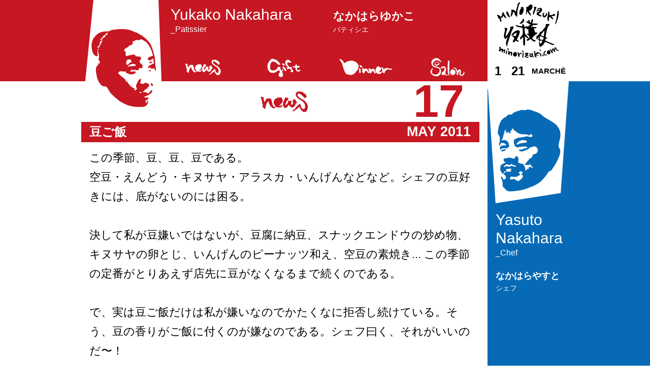

--- FILE ---
content_type: text/html; charset=utf-8
request_url: http://www.minorizuki.com/news/?pa=173
body_size: 12684
content:
<!DOCTYPE HTML>
<html lang="ja">
<head>
<meta http-equiv="Content-Type" content="text/html; charset=UTF-8" />
<title>収穫月 - news : 豆ご飯</title>
<meta name="keywords" content="収穫月,みのりづき,minorizuki,Ristorante,リストランテ,レストラン,倉敷,ディナー,ランチ,パン教室,料理教室,お菓子教室,子どもパン教室,シェフ&amp;マダム,ワイン" />
<meta name="description" content="ワインと食事を愉しむ空間 倉敷のレストラン収穫月（みのりづき）" />
<meta name="author" content="収穫月" />
<meta name="viewport" content="width=992" />
<meta name="format-detection" content="telephone=no" />
<link rel="author" href="http://www.minorizuki.com/" />
<link rel="icon" type="image/png" href="../images/favicon.png" />
<link rel="shortcut icon" type="image/vnd.microsoft.icon" href="../images/favicon.ico" />
<link rel="apple-touch-icon-precomposed" href="../images/apple-touch-icon_144.png" />
<link rel="alternate" type="application/rss+xml" title="RSS 1.0" href="http://www.minorizuki.com/rss/rss10.rdf" />
<link rel="alternate" type="application/rss+xml" title="RSS 2.0" href="http://www.minorizuki.com/rss/rss20.xml" />
<link rel="stylesheet" href="../css/css20151115/html5/news/import.css" />
<!--[if (IE)]>
<link rel="stylesheet" href="../css/css20151115/html5/common/ie.css" />
<link rel="stylesheet" href="../css/css20151115/html5/general/ie.css" />
<![endif]-->
<script src="../js/js20150309/jquery/jquery-1.4.2.min.js"></script>
<script src="../js/js20150309/html5/general/general.js"></script>
<script src="../js/js20150309/html5/general/patissier/patissier.js"></script>
<script src="../js/js20150309/html5/news/news.js"></script>
<link rel="stylesheet" href="../js/js20150309/jquery/prettyPhoto_uncompressed_2/css/prettyPhoto.css" />
<script src="../js/js20150309/jquery/prettyPhoto_uncompressed_2/js/jquery.prettyPhoto.js"></script>
<script type="text/javascript">

  var _gaq = _gaq || [];
  _gaq.push(['_setAccount', 'UA-5534761-8']);
  _gaq.push(['_trackPageview']);

  (function() {
    var ga = document.createElement('script'); ga.type = 'text/javascript'; ga.async = true;
    ga.src = ('https:' == document.location.protocol ? 'https://ssl' : 'http://www') + '.google-analytics.com/ga.js';
    var s = document.getElementsByTagName('script')[0]; s.parentNode.insertBefore(ga, s);
  })();

</script>
</head>
<body>
	<div id="wrapper">
		<div id="container">
			<header id="header" class="clearfix">
				<div class="logo">
					<h1><a href="../"><img id="logo" src="../images/common/logo_mini_2015.gif" width="160" height="120" alt="収穫月" /></a></h1>
					<dl class="clearfix">
						<dt class="f15"><a href="../gift/#mrc">March&eacute;</a></dt>
						<dd>1</dd>
						<dd>21</dd>
					</dl>
				</div>
				<dl>
					<dt>Yukako Nakahara</dt>
					<dd>_Patissier</dd>
					<dd>なかはらゆかこ</dd>
					<dd>パティシエ</dd>
					<dd><img src="../images/patissier/img_patissier.gif" width="160" height="240" alt="Yukako Nakahara _Patissier" /></dd>
				</dl>
				<nav id="nav">
					<ul>
						<li><a href="../news/"><img src="../images/patissier/navi_news.gif" width="160" height="40" alt="news" /></a></li>
						<li><a href="../gift/"><img src="../images/patissier/navi_gift.gif" width="160" height="40" alt="gift" /></a></li>
						<li><a href="../dinner/"><img src="../images/patissier/navi_dinner.gif" width="160" height="40" alt="Dinner" /></a></li>
						<li><a href="../salon/"><img src="../images/patissier/navi_salon.gif" width="160" height="40" alt="Salon" /></a></li>
					</ul>
				</nav>
				<!-- /nav#nav -->
			</header>
			<!-- /header#header -->
			<div id="contents" class="clearfix">
				<div id="main">
					<h2><a href="./"><img src="../images/patissier/navi_news_r.gif" width="160" height="80" alt="news" /></a></h2>
					<article class="artTop">
						<header class="clearfix">
							<h1>豆ご飯</h1>
							<dl>
								<dt>May 2011</dt>
								<dd><time datetime="2011-05-17">17</time></dd>
							</dl>
						</header>
						<div class="txt">
							<p>この季節、豆、豆、豆である。<br />空豆・えんどう・キヌサヤ・アラスカ・いんげんなどなど。シェフの豆好きには、底がないのには困る。</p><p>決して私が豆嫌いではないが、豆腐に納豆、スナックエンドウの炒め物、キヌサヤの卵とじ、いんげんのピーナッツ和え、空豆の素焼き... この季節の定番がとりあえず店先に豆がなくなるまで続くのである。</p><p>で、実は豆ご飯だけは私が嫌いなのでかたくなに拒否し続けている。そう、豆の香りがご飯に付くのが嫌なのである。シェフ曰く、それがいいのだ〜！</p><p>本日、シェフの誕生日！</p><p>まぁ、最近頑張ってるし先週もかなりのハードスケジュールをこなしたので、とりあえず豆ご飯を炊いた！</p><p>お〜〜〜〜〜〜！</p><p>男は単純である。<br />かなりの満足度で３杯のおかわりをして、残りを確認しておにぎりに！と注文が。やはり昔のひとはよく言ったものである。</p><p>「男は、胃袋でつかめ！」</p><p>マダム的にはポイントを押さえるのが極意だと。そう、毎日でなくてもいいのである。ここぞと言う時にツボがあたれば♪</p>
						</div>
					</article>
					<nav id="navC">
						<ul class="clearfix navSP">
							<li class="act"><a href="./?se=135">Spring</a></li>
							<li><a href="./?se=181">Summer</a></li>
							<li><a href="./?se=233">Autumn</a></li>
							<li><a href="./?se=281">Winter</a></li>
						</ul>
					</nav>
					<!-- /nav#navC -->
					<section id="archives">
						<h1><a href="../"><img src="../images/patissier/logo_mini_2015.gif" width="160" height="120" alt="収穫月" /></a></h1>
						<h2>2011 - 2012</h2>
						<div class="clearfix">
							<nav id="navM">
								<ul>
									<li>
										<ul class="clearfix">
											<li><a href="./?se=1950">S</a></li>
											<li><a href="./?se=2014">S</a></li>
											<li><a href="./?se=2083">A</a></li>
											<li><a href="./?se=2159">W</a></li>
										</ul>
										<p>2025 - 2026</p>
									</li>
									<li>
										<ul class="clearfix">
											<li><a href="./?se=1694">S</a></li>
											<li><a href="./?se=1759">S</a></li>
											<li><a href="./?se=1835">A</a></li>
											<li><a href="./?se=1893">W</a></li>
										</ul>
										<p>2024 - 2025</p>
									</li>
									<li>
										<ul class="clearfix">
											<li><a href="./?se=1549">S</a></li>
											<li><a href="./?se=1588">S</a></li>
											<li><a href="./?se=1622">A</a></li>
											<li><a href="./?se=1656">W</a></li>
										</ul>
										<p>2023 - 2024</p>
									</li>
									<li>
										<ul class="clearfix">
											<li><a href="./?se=1418">S</a></li>
											<li><a href="./?se=1454">S</a></li>
											<li><a href="./?se=1489">A</a></li>
											<li><a href="./?se=1518">W</a></li>
										</ul>
										<p>2022 - 2023</p>
									</li>
									<li>
										<ul class="clearfix">
											<li><a href="./?se=1293">S</a></li>
											<li><a href="./?se=1322">S</a></li>
											<li><a href="./?se=1355">A</a></li>
											<li><a href="./?se=1383">W</a></li>
										</ul>
										<p>2021 - 2022</p>
									</li>
									<li>
										<ul class="clearfix">
											<li><a href="./?se=1173">S</a></li>
											<li><a href="./?se=1213">S</a></li>
											<li><a href="./?se=1236">A</a></li>
											<li><a href="./?se=1258">W</a></li>
										</ul>
										<p>2020 - 2021</p>
									</li>
									<li>
										<ul class="clearfix">
											<li><a href="./?se=1041">S</a></li>
											<li><a href="./?se=1066">S</a></li>
											<li><a href="./?se=1103">A</a></li>
											<li><a href="./?se=1136">W</a></li>
										</ul>
										<p>2019 - 2020</p>
									</li>
									<li>
										<ul class="clearfix">
											<li><a href="./?se=952">S</a></li>
											<li><a href="./?se=968">S</a></li>
											<li><a href="./?se=997">A</a></li>
											<li><a href="./?se=1027">W</a></li>
										</ul>
										<p>2018 - 2019</p>
									</li>
									<li>
										<ul class="clearfix">
											<li><a href="./?se=891">S</a></li>
											<li><a href="./?se=893">S</a></li>
											<li><a href="./?se=899">A</a></li>
											<li><a href="./?se=931">W</a></li>
										</ul>
										<p>2017 - 2018</p>
									</li>
									<li>
										<ul class="clearfix">
											<li><a href="./?se=792">S</a></li>
											<li><a href="./?se=830">S</a></li>
											<li><a href="./?se=853">A</a></li>
											<li>W</li>
										</ul>
										<p>2016 - 2017</p>
									</li>
									<li>
										<ul class="clearfix">
											<li><a href="./?se=720">S</a></li>
											<li><a href="./?se=731">S</a></li>
											<li><a href="./?se=748">A</a></li>
											<li><a href="./?se=764">W</a></li>
										</ul>
										<p>2015 - 2016</p>
									</li>
									<li>
										<ul class="clearfix">
											<li><a href="./?se=639">S</a></li>
											<li><a href="./?se=664">S</a></li>
											<li><a href="./?se=692">A</a></li>
											<li><a href="./?se=713">W</a></li>
										</ul>
										<p>2014 - 2015</p>
									</li>
									<li>
										<ul class="clearfix">
											<li><a href="./?se=494">S</a></li>
											<li><a href="./?se=538">S</a></li>
											<li><a href="./?se=572">A</a></li>
											<li><a href="./?se=614">W</a></li>
										</ul>
										<p>2013 - 2014</p>
									</li>
									<li>
										<ul class="clearfix">
											<li><a href="./?se=323">S</a></li>
											<li><a href="./?se=362">S</a></li>
											<li><a href="./?se=406">A</a></li>
											<li><a href="./?se=456">W</a></li>
										</ul>
										<p>2012 - 2013</p>
									</li>
									<li>
										<ul class="clearfix">
											<li><a href="./?se=135">S</a></li>
											<li><a href="./?se=181">S</a></li>
											<li><a href="./?se=233">A</a></li>
											<li><a href="./?se=281">W</a></li>
										</ul>
										<p>2011 - 2012</p>
									</li>
									<li>
										<ul class="clearfix">
											<li><a href="./?se=1">S</a></li>
											<li><a href="./?se=30">S</a></li>
											<li><a href="./?se=79">A</a></li>
											<li><a href="./?se=113">W</a></li>
										</ul>
										<p>2010 - 2011</p>
									</li>
								</ul>
							</nav>
							<!-- /nav#navM -->
						</div>
					</section>
					<!-- /section#archives -->
				</div>
				<!-- /div#main -->
				<div id="sub">
					<dl>
						<dt>Yasuto Nakahara</dt>
						<dd>_Chef</dd>
						<dd>なかはらやすと</dd>
						<dd>シェフ</dd>
						<dd><img src="../images/patissier/img_chef.gif" width="160" height="240" alt="Yasuto Nakahara _Chef" /></dd>
					</dl>
				</div>
				<!-- /div#sub -->
			</div>
			<!-- /div#contents -->
			<footer id="footer">
				<nav id="navS">
					<ul>
						<li><a href="../news/"><img src="../images/patissier/navi_news_mini.gif" width="160" height="40" alt="news" /></a></li><li><a href="../gift/"><img src="../images/patissier/navi_gift_mini.gif" width="160" height="40" alt="gift" /></a></li><li><a href="../dinner/"><img src="../images/patissier/navi_dinner_mini.gif" width="160" height="40" alt="Dinner" /></a></li><li><a href="../salon/"><img src="../images/patissier/navi_salon_mini.gif" width="160" height="40" alt="Salon" /></a></li>
					</ul>		
				</nav>
				<!-- /nav#navS -->
				<p><small>Copyright&nbsp;&copy;&nbsp;2026&nbsp;<a href="../" title="収穫月">Minorizuki</a>&nbsp;All&nbsp;rights&nbsp;reserved.</small></p>
			</footer>
			<!-- /footer#footer -->
		</div>
		<!-- /div#container -->
	</div>
	<!-- /div#wrapper -->
</body>
</html>


--- FILE ---
content_type: text/css
request_url: http://www.minorizuki.com/css/css20151115/html5/news/import.css
body_size: 935
content:
@charset "UTF-8";

/* ********************************************************
 *
 * CSS Information (ヘッダー情報)
 * Site URL:     http://www.minorizuki.com/
 * File Name:    import.css(http://www.minorizuki.com/css/cssYYYYMMDD/html5/news/import.css)
 * Guideline:    Ver.1.0
 * Summary:      CSS file import
 * Created:      2012-06-27
 * Last update:  2012-06-27
 *
 * ********************************************************
 */

/* ----------------------------------------------
デフォルトリセット */
@import url("../../common/reset_html5.css");
@import url("../../common/reset.css");

/* ----------------------------------------------
ベース設定 */
@import url("../../common/base.css");

/* ----------------------------------------------
ページ設定 */
@import url("../common/common.css");
@import url("../general/general.css");
@import url("../general/patissier/patissier.css");
@import url("news.css");

--- FILE ---
content_type: text/css
request_url: http://www.minorizuki.com/css/css20151115/common/reset.css
body_size: 1891
content:
@charset "utf-8";

/* ********************************************************
 *
 * CSS Information (ヘッダー情報)
 * Site URL:     http://www.minorizuki.com/
 * File Name:    reset.css(http://www.minorizuki.com/css/cssYYYYMMDD/common/reset.css)
 * Guideline:    Ver.1.0
 * Summary:      reset styles
 * Created:      2010-09-06
 * Last update:  2012-02-01
 *
 * ********************************************************
 */

/* -----------------------------------------------
Reset 1 */
html {
	color: #000;
	background-color: #ffffff;
}
body,div,dl,dt,dd,ul,ol,li,h1,h2,h3,h4,h5,h6,pre,code,form,fieldset,legend,input,textarea,p,blockquote,th,td {
	margin: 0;
	padding: 0;
}
table {
	border-collapse: collapse;
	border-spacing: 0;
}
fieldset,img {
	border: 0;
}
address,caption,cite,code,dfn,em,strong,th,var {
	font-style: normal;
	font-weight: normal;
}
li {
	list-style: none;
}
caption,th {
	text-align: left;
}
h1,h2,h3,h4,h5,h6 {
	font-size: 100%;
	font-weight: normal;
}
q:before,q:after {
	content: '';
}
abbr,acronym {
	border: 0;
	font-variant: normal;
}
sup {
	/* vertical-align: text-top; */
}
sub {
	vertical-align: text-bottom;
}
input,textarea,select {
	font-family: inherit;
	font-size: inherit;
	font-weight: inherit;
}
/* font-family(Mac IE) */
/*\*//*/
input,textarea,select {
	font-family: Osaka;
}
/**/
legend {
	color: #000;
}
/* -----------------------------------------------
Reset 2 */
img {
	vertical-align: bottom;
}
hr {
	display: none;
}
br.clear {
	clear: both;
	font-size: 1px;
}
html {
	overflow-y: scroll;
}
legend {
	display: none;
}
abbr {
	border-bottom : none;
}
/* -----------------------------------------------
Reset 3 */
form {
	margin: 0;
	padding: 0;
}
fieldset {
	margin: 0;
	padding: 0;
	border: solid 0px #ffffff;
}
legend {
	display: none;
}
/* -----------------------------------------------
Reset 4 */
abbr {
	border-bottom : none;
}


--- FILE ---
content_type: text/css
request_url: http://www.minorizuki.com/css/css20151115/common/base.css
body_size: 977
content:
@charset "utf-8";

/* ********************************************************
 *
 * CSS Information (ヘッダー情報)
 * Site URL:     http://www.minorizuki.com/
 * File Name:    base.css(http://www.minorizuki.com/css/cssYYYYMMDD/common/base.css)
 * Guideline:    Ver.1.0
 * Summary:      base styles
 * Created:      2010-03-19
 * Last update:  2010-09-06
 *
 * ********************************************************
 */

/* -----------------------------------------------
基本フォント */
* {
	font-family: 'Helvetica Neue', 'Helvetica', 'ヒラギノ角ゴ Pro W3', 'ＭＳ Ｐゴシック', sans-serif;
}
/* -----------------------------------------------
ライン */
hr {
	display: none;
}
/* -----------------------------------------------
clearfix(ie5mac.css) */
.clearfix:after {
	content: ".";
	clear: both;
	height: 0;
	display: block;
	visibility: hidden;
}
/* -----------------------------------------------
中央配置 */
body {
	text-align: center;
}

--- FILE ---
content_type: text/css
request_url: http://www.minorizuki.com/css/css20151115/html5/common/common.css
body_size: 1075
content:
@charset "UTF-8";

/* ********************************************************
 *
 * CSS Information (ヘッダー情報)
 * Site URL:     http://www.minorizuki.com/
 * File Name:    common.css(http://www.minorizuki.com/css/cssYYYYMMDD/html5/common/common.css)
 * Guideline:    Ver.1.0
 * Summary:      common styles
 * Created:      2012-04-20
 * Last update:  2012-06-15
 *
 * ********************************************************
 */

/* ----------------------------------------------
ナビS */
nav#navS {
	
}
		nav#navS > ul > li {
			display: inline;
		}
/* ----------------------------------------------
フッター */
footer#footer {
	padding-bottom: 8px;
}
	footer#footer > p {
		padding-top: 8px;
		font-size: 12px;
		line-height: 1.5em;
		text-align: center;
	}
		footer#footer > p > small {
			
		}
			footer#footer > p > small > a {
				color: #000000;
				text-decoration: none;
				text-transform: uppercase;
			}
				footer#footer > p > small > a:hover,
				footer#footer > p > small > a:active {
					color: #cccccc;
					text-transform: uppercase;
				}

--- FILE ---
content_type: text/css
request_url: http://www.minorizuki.com/css/css20151115/html5/general/general.css
body_size: 18614
content:
@charset "UTF-8";

/* ********************************************************
 *
 * CSS Information (ヘッダー情報)
 * Site URL:     http://www.minorizuki.com/
 * File Name:    general.css(http://www.minorizuki.com/css/cssYYYYMMDD/html5/general/general.css)
 * Guideline:    Ver.1.0
 * Summary:      General styles
 * Created:      2012-06-27
 * Last update:  2014-04-10
 *
 * ********************************************************
 */

/* ----------------------------------------------
アウトライン設定 */
html {
	height: 100%;
	min-width: 992px;
}
body {
	height: 100%;
	min-width: 992px;
}
div#wrapper {
	min-height: 100%;
	height: auto;
}
div#container {
	position: relative;
	width: 992px;
	margin: 0 auto;
	text-align: left;
}
/* ----------------------------------------------
ヘッダー */
header#header {
	position: relative;
	width: 992px;
}
	/* ヘッダー：ロゴ */
	header#header > div.logo {
		width: 176px;
		background-color: #ffffff;
	}
		header#header > div.logo > dl {
			width: 160px;
			text-transform: uppercase;
		}
			header#header > div.logo > dl > dt {
				float: right;
				width: 80px;
				min-height: 36px;
				padding: 2px 0;
				font-size: 24px;
				font-weight: bold;
				line-height: 1.5em;
				text-align: center;
				font-family: 'Helvetica Neue', 'Helvetica', 'ヒラギノ角ゴ Pro W3', 'ＭＳ Ｐゴシック', sans-serif;
			}
			header#header > div.logo > dl > dt.f15 {
				width: 80px;
				min-height: 30px;
				padding: 5px 0;
				font-size: 15px;
				line-height: 2.0em;
				font-family: 'Helvetica Neue', 'Helvetica', 'ヒラギノ角ゴ Pro W3', 'ＭＳ Ｐゴシック', sans-serif;
			}
			header#header > div.logo > dl > dt.f16 {
				width: 80px;
				min-height: 32px;
				padding: 4px 0 0;
				font-size: 16px;
				line-height: 2.0em;
				font-family: 'Helvetica Neue', 'Helvetica', 'ヒラギノ角ゴ Pro W3', 'ＭＳ Ｐゴシック', sans-serif;
			}
			header#header > div.logo > dl > dt.f16B {
				width: 80px;
				min-height: 32px;
				padding: 4px 0 0;
				font-size: 16px;
				line-height: 2.0em;
				font-family: 'Lucida Grande','Hiragino Kaku Gothic Pro','ヒラギノ角ゴ Pro W3','ＭＳ Ｐゴシック',sans-serif;
			}
			header#header > div.logo > dl > dt.f18 {
				width: 80px;
				padding: 2px 0;
				font-size: 18px;
				line-height: 2.0em;
				font-family: 'Helvetica Neue', 'Helvetica', 'ヒラギノ角ゴ Pro W3', 'ＭＳ Ｐゴシック', sans-serif;
			}
			header#header > div.logo > dl > dt.f20 {
				width: 80px;
				min-height: 30px;
				padding: 5px 0;
				font-size: 20px;
				line-height: 1.5em;
				font-family: 'Helvetica Neue', 'Helvetica', 'ヒラギノ角ゴ Pro W3', 'ＭＳ Ｐゴシック', sans-serif;
			}
				header#header > div.logo > dl > dt > span {
					color: #999999;
					font-family: 'Helvetica Neue', 'Helvetica', 'ヒラギノ角ゴ Pro W3', 'ＭＳ Ｐゴシック', sans-serif;
				}
				header#header > div.logo > dl > dt > a {
					color: #000000;
					text-decoration: none;
					font-family: 'Helvetica Neue', 'Helvetica', 'ヒラギノ角ゴ Pro W3','ＭＳ Ｐゴシック', sans-serif;
				}
					header#header > div.logo > dl > dt > a:hover,
					header#header > div.logo > dl > dt > a:active {
						color: #cccccc;
						text-decoration: none;
						font-family: 'Helvetica Neue', 'Helvetica', 'ヒラギノ角ゴ Pro W3','ＭＳ Ｐゴシック', sans-serif;
					}
				header#header > div.logo > dl > dt.f16B > a {
					color: #000000;
					text-decoration: none;
					font-family: 'Lucida Grande','Hiragino Kaku Gothic Pro','ヒラギノ角ゴ Pro W3','ＭＳ Ｐゴシック',sans-serif;
				}
					header#header > div.logo > dl > dt.f16B > a:hover,
					header#header > div.logo > dl > dt.f16B > a:active {
						color: #cccccc;
						text-decoration: none;
						font-family: 'Lucida Grande','Hiragino Kaku Gothic Pro','ヒラギノ角ゴ Pro W3','ＭＳ Ｐゴシック',sans-serif;
					}
			header#header > div.logo > dl > dd {
				float: left;
				width: 40px;
				min-height: 36px;
				padding: 2px 0;
				font-size: 24px;
				font-weight: bold;
				line-height: 1.5em;
				text-align: center;
				font-family: 'Helvetica Neue', 'Helvetica', 'ヒラギノ角ゴ Pro W3', 'ＭＳ Ｐゴシック', sans-serif;
			}
	/* ヘッダー：プロフィール */
	header#header > dl {
		position: relative;
		width: 816px;
		color: #ffffff;
	}
		header#header > dl > dt {
			width: 288px;
			min-height: 36px;
			padding: 11px 16px 0;
			font-size: 30px;
			line-height: 1.2em;
			font-family: 'Helvetica Neue', 'Helvetica', 'ヒラギノ角ゴ Pro W3', 'ＭＳ Ｐゴシック', sans-serif;
		}
		header#header > dl > dd:nth-of-type(1) {
			width: 288px;
			min-height: 20px;
			padding: 1px 16px 44px;
			font-size: 16px;
			line-height: 1.25em;
			font-family: 'Helvetica Neue', 'Helvetica', 'ヒラギノ角ゴ Pro W3', 'ＭＳ Ｐゴシック', sans-serif;
		}
		header#header > dl > dd:nth-of-type(2) {
			position: absolute;
			top: 0;
			width: 288px;
			min-height: 33px;
			padding: 15px 16px 0;
			font-size: 22px;
			font-weight: bold;
			line-height: 1.5em;
			font-family: 'HiraKakuProN-W6', 'Helvetica', 'ヒラギノ角ゴ Pro W3', 'ＭＳ Ｐゴシック', sans-serif;
		}
		header#header > dl > dd:nth-of-type(3) {
			position: absolute;
			bottom: 0;
			width: 288px;
			min-height: 21px;
			padding: 0 16px 43px;
			font-size: 14px;
			line-height: 1.5em;
			font-family: 'HiraKakuProN-W3', 'Helvetica', 'ヒラギノ角ゴ Pro W3', 'ＭＳ Ｐゴシック', sans-serif;
		}
		header#header > dl > dd:nth-of-type(4) {
			position: absolute;
			top: 0;
			width: 160px;
		}
/* ----------------------------------------------
ナビ */
nav#nav {
	width: 640px;
}
	nav#nav > ul {
		position: relative;
	}
		nav#nav > ul > li {
			width: 160px;
			display: inline;
		}
		nav#nav > ul > li:nth-of-type(2) {
			position: absolute;
			top: 0;
			left: 160px;
		}
		nav#nav > ul > li:nth-of-type(3) {
			position: absolute;
			top: 0;
			left: 320px;
		}
		nav#nav > ul > li:nth-of-type(4) {
			position: absolute;
			top: 0;
			left: 480px;
		}
/* ----------------------------------------------
コンテンツ */
div#contents {
	width: 992px;
}
/* ----------------------------------------------
メイン部 */
div#main {
	width: 816px;
	background-color: #ffffff;
}
	div#main > h2 {
		width: 800px;
		text-align: center;
	}
/* ----------------------------------------------
吹き出し */
div.notes {
	position: absolute;
	top: 160px;
	width: 160px;
	text-align: center;
}
	div.notes > p {
		display: block;
		min-height: 36px;
		padding: 22px 0;
		font-size: 24px;
		font-weight: bold;
		line-height: 1.5em;
		text-transform: uppercase;
		font-family: 'Helvetica Neue', 'Helvetica', 'ヒラギノ角ゴ Pro W3', 'ＭＳ Ｐゴシック', sans-serif;
	}
/* ----------------------------------------------
トップ記事 */
article.artTop {
	width: 784px;
	margin: 0 16px;
	padding-bottom: 16px;
}
	article.artTop > header {
		position: relative;
		width: 784px;
	}
		article.artTop > header > h1 {
			min-height: 36px;
			color: #ffffff;
			font-size: 24px;
			font-weight: bold;
			line-height: 1.5em;
		}
				article.artTop > header > h1 > a {
					color: #ffffff;
					text-decoration: none;
				}
					article.artTop > header > h1 > a:hover,
					article.artTop > header > h1 > a:active {
						color: #cccccc;
						text-decoration: none;
					}
		article.artTop > header dl {
			float: right;
			width: 160px;
		}
			article.artTop > header dl > dt {
				width: 160px;
				min-height: 40px;
				color: #ffffff;
				font-size: 27px;
				font-weight: bold;
				line-height: 1.48em;
				text-align: center;
				text-transform: uppercase;
				font-family: 'Helvetica Neue', 'Helvetica', 'ヒラギノ角ゴ Pro W3','ＭＳ Ｐゴシック', sans-serif;
			}
				article.artTop > header > a > dl > dt {
					color: #ffffff;
					font-family: 'Helvetica Neue', 'Helvetica', 'ヒラギノ角ゴ Pro W3','ＭＳ Ｐゴシック', sans-serif;
				}
			article.artTop > header dl > dd {
				position: absolute;
				top: -80px;
				right: 0;
				width: 160px;
				min-height: 80px;
				font-size: 90px;
				font-weight: bold;
				line-height: 0.88em;
				text-align: center;
				font-family: 'Helvetica Neue', 'Helvetica', 'ヒラギノ角ゴ Pro W3','ＭＳ Ｐゴシック', sans-serif;
			}
				article.artTop > header dl > dd > time {
					font-family: 'Helvetica Neue', 'Helvetica', 'ヒラギノ角ゴ Pro W3','ＭＳ Ｐゴシック', sans-serif;
				}
					article.artTop > header > a > dl > dd {
						font-family: 'Helvetica Neue', 'Helvetica', 'ヒラギノ角ゴ Pro W3','ＭＳ Ｐゴシック', sans-serif;
					}
	article.artTop > div.txt {
		width: 784px;
	}
		article.artTop > div.txt > p {
			padding: 38px 16px 0;
			font-size: 22px;
			line-height: 1.75em;
		}
		article.artTop > div.txt > p:nth-of-type(1) {
			padding-top: 12px;
		}
		article.artTop > div.txt > p.top3 {
			padding-top: 77px;
		}
		article.artTop > div.txt > p.top4 {
			padding-top: 115px;
		}
		article.artTop > div.txt > p.top5 {
			padding-top: 154px;
		}
		article.artTop > div.txt > p.top6 {
			padding-top: 192px;
		}
		article.artTop > div.txt > p.top7 {
			padding-top: 231px;
		}
		article.artTop > div.txt > p.top8 {
			padding-top: 269px;
		}
		article.artTop > div.txt > p.top9 {
			padding-top: 308px;
		}
		article.artTop > div.txt > p.top10 {
			padding-top: 346px;
		}
		article.artTop div.txt dl {
			margin: 20px 16px 0;
		}
			article.artTop div.txt dl > dt {
				font-size: 16px;
				font-weight: bold;
				line-height: 1.5em;
			}
			article.artTop div.txt dl > dd {
				color: #999999;
				font-size: 14px;
				line-height: 1.5em;
			}
				article.artTop div.txt > a > dl > dd {
					color: #999999;
				}
	article.artTop > div.clearfix {
		width: 784px;
	}
		article.artTop > div.clearfix > div.txt {
			float: left;
			width: 448px;
		}
			article.artTop > div.clearfix > div.txt > p {
				padding: 28px 16px 0;
				font-size: 16px;
				line-height: 1.75em;
			}
			article.artTop > div.clearfix > div.txt > p:nth-of-type(1) {
				padding-top: 10px;
			}
			article.artTop > div.clearfix > div.txt > p.top3 {
				padding-top: 56px;
			}
			article.artTop > div.clearfix > div.txt > p.top4 {
				padding-top: 84px;
			}
			article.artTop > div.clearfix > div.txt > p.top5 {
				padding-top: 112px;
			}
			article.artTop > div.clearfix > div.txt > p.top6 {
				padding-top: 140px;
			}
			article.artTop > div.clearfix > div.txt > p.top7 {
				padding-top: 168px;
			}
			article.artTop > div.clearfix > div.txt > p.top8 {
				padding-top: 196px;
			}
			article.artTop > div.clearfix > div.txt > p.top9 {
				padding-top: 224px;
			}
			article.artTop > div.clearfix > div.txt > p.top10 {
				padding-top: 252px;
			}
		article.artTop > div.clearfix > div.photo {
			float: right;
			width: 320px;
		}
			article.artTop > div.clearfix > div.photo > h2 {
				padding-top: 10px;
				color: #666666;
				font-size: 16px;
				font-weight: bold;
				line-height: 1.75em;
			}
			article.artTop > div.clearfix > div.photo > p {
				padding-top: 11px;
				color: #666666;
				font-size: 14px;
				line-height: 1.75em;
			}
			article.artTop > div.clearfix > div.photo > p:nth-of-type(1) {
				padding-top: 11px;
			}
			article.artTop > div.clearfix > div.photo > p.top3 {
				padding-top: 20px;
			}
			article.artTop > div.clearfix > div.photo > p.top4 {
				padding-top: 30px;
			}
			article.artTop > div.clearfix > div.photo > p.top5 {
				padding-top: 40px;
			}
			article.artTop > div.clearfix > div.photo > p.top6 {
				padding-top: 50px;
			}
			article.artTop > div.clearfix > div.photo > p.top7 {
				padding-top: 60px;
			}
			article.artTop > div.clearfix > div.photo > p.top8 {
				padding-top: 70px;
			}
			article.artTop > div.clearfix > div.photo > p.top9 {
				padding-top: 80px;
			}
			article.artTop > div.clearfix > div.photo > p.top10 {
				padding-top: 90px;
			}
			article.artTop > div.clearfix > div.photo > p.photo {
				padding-top: 16px;
				line-height: 1.0em;
				text-align: center;
			}
				article.artTop > div.clearfix > div.photo > p.photo img {
					text-align: center;
				}
/* ----------------------------------------------
下側記事枠 */
div.artBtm {
	width: 800px;
	margin-left: 16px;
	padding-bottom: 16px;
}
	div.artBtm > div.left {
		float: left;
		width: 400px;
	}
	div.artBtm > div.right {
		float: right;
		width: 400px;
	}
/* ----------------------------------------------
下側記事 */
article.article {
	width: 400px;
	padding-bottom: 4px;
}
	article.article > header {
		position: relative;
		width: 400px;
	}
		article.article > header > h1 {
			width: 368px;
			min-height: 30px;
			padding: 103px 16px 5px;
			font-size: 20px;
			font-weight: bold;
			line-height: 1.5em;
		}
			article.article > header > h1 > a {
				text-decoration: none;
			}
				article.article > header > h1 > a:hover,
				article.article > header > h1 > a:active {
					color: #cccccc;
					text-decoration: none;
				}
		article.article > header dl {
			position: absolute;
			top: 0;
			left: 0;
			width: 368px;
			margin: 16px 16px 0;
		}
			article.article > header dl > dt {
				width: 368px;
				min-height: 40px;
				padding-top: 40px;
				font-size: 27px;
				font-weight: bold;
				line-height: 1.48em;
				text-align: right;
				font-family: 'Helvetica Neue', 'Helvetica', 'ヒラギノ角ゴ Pro W3','ＭＳ Ｐゴシック', sans-serif;
			}
				article.article > header > a > dl > dt {
					font-family: 'Helvetica Neue', 'Helvetica', 'ヒラギノ角ゴ Pro W3','ＭＳ Ｐゴシック', sans-serif;
				}
			article.article > header dl > dd {
				position: absolute;
				top: 0;
				left: 0;
				width: 160px;
				min-height: 80px;
				font-size: 90px;
				font-weight: bold;
				line-height: 0.88em;
				font-family: 'Helvetica Neue', 'Helvetica', 'ヒラギノ角ゴ Pro W3','ＭＳ Ｐゴシック', sans-serif;
			}
				article.article > header dl > dd > time {
					font-family: 'Helvetica Neue', 'Helvetica', 'ヒラギノ角ゴ Pro W3','ＭＳ Ｐゴシック', sans-serif;
				}
					article.article > header > a > dl > dd > time {
						font-family: 'Helvetica Neue', 'Helvetica', 'ヒラギノ角ゴ Pro W3','ＭＳ Ｐゴシック', sans-serif;
					}
	article.article > div.txt {

	}
		article.article > div.txt p {
			padding: 28px 16px 0;
			font-size: 16px;
			line-height: 1.75em;
		}
		article.article > div.txt p:nth-of-type(1) {
			padding-top: 0;
		}
		article.article > div.txt p.top3 {
			padding-top: 56px;
		}
		article.article > div.txt p.top4 {
			padding-top: 84px;
		}
		article.article > div.txt p.top5 {
			padding-top: 112px;
		}
		article.article > div.txt p.top6 {
			padding-top: 140px;
		}
		article.article > div.txt p.top7 {
			padding-top: 168px;
		}
		article.article > div.txt p.top8 {
			padding-top: 196px;
		}
		article.article > div.txt p.top9 {
			padding-top: 224px;
		}
		article.article > div.txt p.top10 {
			padding-top: 252px;
		}
		article.article > div.txt dl {
			margin: 12px 16px 0;
		}
			article.article > div.txt dl > dt {
				font-size: 14px;
				font-weight: bold;
				line-height: 1.5em;
			}
			article.article > div.txt dl > dd {
				color: #999999;
				font-size: 12px;
				line-height: 1.5em;
			}
				article.article > div.txt > a > dl > dd {
					color: #999999;
				}
	article.article > div.photo {

	}
		article.article > div.photo > h2 {
			padding: 10px 16px 0;
			color: #666666;
			font-size: 16px;
			font-weight: bold;
			line-height: 1.75em;
		}
		article.article > div.photo > p {
			padding: 10px 16px 0;
			color: #666666;
			font-size: 14px;
			line-height: 1.75em;
		}
		article.article > div.photo > p.top3 {
			padding-top: 20px;
		}
		article.article > div.photo > p.top4 {
			padding-top: 30px;
		}
		article.article > div.photo > p.top5 {
			padding-top: 40px;
		}
		article.article > div.photo > p.top6 {
			padding-top: 50px;
		}
		article.article > div.photo > p.top7 {
			padding-top: 60px;
		}
		article.article > div.photo > p.top8 {
			padding-top: 70px;
		}
		article.article > div.photo > p.top9 {
			padding-top: 80px;
		}
		article.article > div.photo > p.top10 {
			padding-top: 90px;
		}
		article.article > div.photo > p.photo {
			text-align: center;
		}
/* ----------------------------------------------
アーカイブ */
section#archives {
	position: relative;
	width: 800px;
	text-align: center;
}
	section#archives > h1 {
		position: absolute;
		top: 56px;
		width: 160px;
	}
	section#archives > h1.t16 {
		top: 16px;
	}
	section#archives > h2 {
		min-height: 40px;
		margin: 0 160px;
		padding: 16px 0 16px;
		color: #c61722;
		font-size: 27px;
		font-weight: bold;
		line-height: 1.48em;
		text-align: center;
		font-family: 'Helvetica Neue', 'Helvetica', 'ヒラギノ角ゴ Pro W3','ＭＳ Ｐゴシック', sans-serif;
	}
	section#archives > div.clearfix {
		width: 640px;
	}
		section#archives > div.clearfix > nav#navM {
			width: 160px;
			color: #e6e6e6;
			text-align: center;
		}
			section#archives > div.clearfix > nav#navM > ul {
				
			}
				section#archives > div.clearfix > nav#navM > ul > li {
					width: 160px;
				}
/* ----------------------------------------------
サイド */
div#sub {
	width: 176px;
}
	div#sub > dl {
		position: relative;
		width: 176px;
		color: #ffffff;
	}
		div#sub > dl > dt {
			min-height: 72px;
			padding-top: 255px;
			font-size: 30px;
			line-height: 1.2em;
			font-family: 'Helvetica Neue', 'Helvetica', 'ヒラギノ角ゴ Pro W3', 'ＭＳ Ｐゴシック', sans-serif;
		}
		div#sub > dl > dd:nth-of-type(1) {
			min-height: 20px;
			padding-top: 1px;
			font-size: 16px;
			line-height: 1.25em;
			font-family: 'Helvetica Neue', 'Helvetica', 'ヒラギノ角ゴ Pro W3', 'ＭＳ Ｐゴシック', sans-serif;
		}
		div#sub > dl > dd:nth-of-type(2) {
			min-height: 27px;
			padding-top: 22px;
			font-size: 18px;
			font-weight: bold;
			line-height: 1.5em;
			font-family: 'HiraKakuProN-W6', 'Helvetica', 'ヒラギノ角ゴ Pro W3', 'ＭＳ Ｐゴシック', sans-serif;
		}
		div#sub > dl > dd:nth-of-type(3) {
			min-height: 21px;
			padding-bottom: 17px;
			font-size: 14px;
			line-height: 1.5em;
			font-family: 'HiraKakuProN-W3', 'Helvetica', 'ヒラギノ角ゴ Pro W3', 'ＭＳ Ｐゴシック', sans-serif;
		}
		div#sub > dl > dd:nth-of-type(4) {
			position: absolute;
			top: 0;
			left: 0;
			width: 160px;
		}
/* ----------------------------------------------
ナビS */
nav#navS {
	margin-top: 24px;
	margin-left: 176px;
}
/* ----------------------------------------------
フッター */
footer#footer {
	width: 992px;
}

--- FILE ---
content_type: text/css
request_url: http://www.minorizuki.com/css/css20151115/html5/general/patissier/patissier.css
body_size: 4422
content:
@charset "UTF-8";

/* ********************************************************
 *
 * CSS Information (ヘッダー情報)
 * Site URL:     http://www.minorizuki.com/
 * File Name:    patissier.css(http://www.minorizuki.com/css/cssYYYYMMDD/html5/general/patissier/patissier.css)
 * Guideline:    Ver.1.0
 * Summary:      patissier styles
 * Created:      2012-06-27
 * Last update:  2012-07-15
 *
 * ********************************************************
 */

/* ----------------------------------------------
アウトライン設定 */
html {
	background: #ffffff url(../../../../../images/common/bg_blue.gif) repeat-y right top;
}
div#wrapper {
	background-image: url(../../../../../images/patissier/bg_patissier_head.gif),
						url(../../../../../images/common/bg_red.gif),
							url(../../../../../images/common/bg_white.gif),
								url(../../../../../images/patissier/bg_patissier.gif);
	background-position: center top,
							left top,
								right top,
									center top;
	background-repeat: no-repeat,
							no-repeat,
								no-repeat,
									repeat-y;
}
div#container {
	background: transparent url(../../../../../images/patissier/bg_patissier.gif) repeat-y center top;
}
/* ----------------------------------------------
ヘッダー */
header#header {
	background: transparent url(../../../../../images/patissier/bg_patissier_head.gif) repeat-y center top;
}
	/* ヘッダー：ロゴ */
	header#header > div.logo {
		float: right;
	}
		header#header > div.logo > h1 {
			margin-right: 16px;
		}
		header#header > div.logo > dl {
			margin-right: 16px;
		}
	/* ヘッダー：プロフィール */
	header#header > dl {
		float: left;
		background-color: #c61722;
	}
		header#header > dl > dt {
			padding-left: 192px;
		}
		header#header > dl > dd:nth-of-type(1) {
			padding-left: 192px;
		}
		header#header > dl > dd:nth-of-type(2) {
			left: 496px;
		}
		header#header > dl > dd:nth-of-type(3) {
			left: 496px;
		}
		header#header > dl > dd:nth-of-type(4) {
			left: 16px;
		}
/* ----------------------------------------------
ナビ */
nav#nav {
	float: right;
	background-color: #c61722;
	border-bottom: solid 8px #c61722;
}
/* ----------------------------------------------
コンテンツ */
div#contents {
	background: transparent url(../../../../../images/patissier/bg_patissier.gif) no-repeat center top;
}
/* ----------------------------------------------
メイン部 */
div#main {
	float: left;
}
	div#main > h2 {
		margin-left: 16px;
	}
/* ----------------------------------------------
トップ記事 */
	article.artTop > header {
		background-color: #c61722;
	}
			article.artTop > header dl > dd {
				color: #c61722;
			}
					article.artTop > header > a > dl > dd {
						color: #c61722;
					}
			article.artTop div.txt dl > dt {
				color: #c61722;
			}
				article.artTop div.txt > a > dl > dt {
					color: #c61722;
				}
/* ----------------------------------------------
下側記事 */
		article.article > header > h1 {
			color: #c61722;
		}
			article.article > header > h1 > a {
				color: #c61722;
			}
			article.article > header dl > dt {
				color: #c61722;
			}
				article.article > header > a > dl > dt {
					color: #c61722;
				}
			article.article > header dl > dd {
				color: #c61722;
			}
					article.article > header > a > dl > dd > time {
						color: #c61722;
					}
			article.article > div.txt dl > dt {
				color: #c61722;
			}
				article.article > div.txt > a > dl > dt {
					color: #c61722;
				}
/* ----------------------------------------------
アーカイブ */
section#archives {
	margin-left: 16px;
}
	section#archives > h1 {
		left: 0;
	}
	section#archives > h2 {
		color: #c61722;
	}
	section#archives > div.clearfix {
		margin-left: 160px;
	}
		section#archives > div.clearfix > nav#navM {
			float: left;
		}
/* ----------------------------------------------
サイド */
div#sub {
	float: right;
	background-color: #076ab6;
}
		div#sub > dl > dt {
			padding-right: 20px;
			padding-left: 16px;
		}
		div#sub > dl > dd:nth-of-type(1) {
			padding-right: 20px;
			padding-left: 16px;
		}
		div#sub > dl > dd:nth-of-type(2) {
			padding-right: 20px;
			padding-left: 16px;
		}
		div#sub > dl > dd:nth-of-type(3) {
			padding-right: 20px;
			padding-left: 16px;
		}
/* ----------------------------------------------
フッター */
	footer#footer > p {
		color: #c61722;
	}
			footer#footer > p > small > a {
				color: #c61722;
			}

--- FILE ---
content_type: text/css
request_url: http://www.minorizuki.com/css/css20151115/html5/news/news.css
body_size: 3899
content:
@charset "UTF-8";

/* ********************************************************
 *
 * CSS Information (ヘッダー情報)
 * Site URL:     http://www.minorizuki.com/
 * File Name:    news.css(http://www.minorizuki.com/css/cssYYYYMMDD/html5/news/news.css)
 * Guideline:    Ver.1.0
 * Summary:      news page styles
 * Created:      2012-06-27
 * Last update:  2012-07-15
 *
 * ********************************************************
 */

/* ----------------------------------------------
トップ記事 */
		article.artTop > header > h1 {
			float: left;
			width: 592px;
			padding: 2px 0 2px 16px;
		}
/* ----------------------------------------------
下側記事枠 */
div.artBtm {
	background: transparent url(../../../../images/patissier/bg_line.gif) no-repeat left top;
}
/* ----------------------------------------------
記事ナビ */
nav#navC {
	width: 800px;
	margin-left: 16px;
}
	nav#navC > ul {
		text-align: center;
		text-transform: uppercase;
	}
	nav#navC > ul.navSP {
		background: transparent url(../../../../images/patissier/bg_line_sp.gif) no-repeat left top;
	}
	nav#navC > ul.navSU {
		background: transparent url(../../../../images/patissier/bg_line_su.gif) no-repeat left top;
	}
	nav#navC > ul.navAU {
		background: transparent url(../../../../images/patissier/bg_line_au.gif) no-repeat left top;
	}
	nav#navC > ul.navWI {
		background: transparent url(../../../../images/patissier/bg_line_wi.gif) no-repeat left top;
	}
		nav#navC > ul > li {
			float: left;
			width: 200px;
			min-height: 36px;
			margin-top: 26px;
			padding-bottom: 18px;
			background-color: #ffffff;
			color: #e6e6e6;
			font-size: 24px;
			font-weight: bold;
			line-height: 1.5em;
			font-family: 'Helvetica Neue', 'Helvetica', 'ヒラギノ角ゴ Pro W3','ＭＳ Ｐゴシック', sans-serif;
		}
		nav#navC > ul > li.act {
			font-size: 30px;
			line-height: 1.2em;
			font-family: 'Helvetica Neue', 'Helvetica', 'ヒラギノ角ゴ Pro W3','ＭＳ Ｐゴシック', sans-serif;
		}
			nav#navC > ul > li > a {
				color: #c61722;
				font-family: 'Helvetica Neue', 'Helvetica', 'ヒラギノ角ゴ Pro W3','ＭＳ Ｐゴシック', sans-serif;
			}
				nav#navC > ul > li > a:hover,
				nav#navC > ul > li > a:active {
					color: #cccccc;
					font-family: 'Helvetica Neue', 'Helvetica', 'ヒラギノ角ゴ Pro W3','ＭＳ Ｐゴシック', sans-serif;
				}
/* ----------------------------------------------
アーカイブ */
section#archives {
	background: transparent url(../../../../images/patissier/bg_line.gif) no-repeat left top;
}
					section#archives > div.clearfix > nav#navM > ul > li > ul {
						width: 160px;
					}
						section#archives > div.clearfix > nav#navM > ul > li > ul > li {
							float: left;
							width: 40px;
							min-height: 36px;
							padding: 2px 0;
							font-size: 24px;
							font-weight: bold;
							line-height: 1.5em;
							font-family: 'Helvetica Neue', 'Helvetica', 'ヒラギノ角ゴ Pro W3','ＭＳ Ｐゴシック', sans-serif;
						}
							section#archives > div.clearfix > nav#navM > ul > li > ul > li > a {
								color: #c61722;
								font-family: 'Helvetica Neue', 'Helvetica', 'ヒラギノ角ゴ Pro W3','ＭＳ Ｐゴシック', sans-serif;
							}
								section#archives > div.clearfix > nav#navM > ul > li > ul > li > a:hover,
								section#archives > div.clearfix > nav#navM > ul > li > ul > li > a:active {
									color: #cccccc;
									font-family: 'Helvetica Neue', 'Helvetica', 'ヒラギノ角ゴ Pro W3','ＭＳ Ｐゴシック', sans-serif;
								}
					section#archives > div.clearfix > nav#navM > ul > li > p {
						width: 160px;
						min-height: 36px;
						padding: 2px 0;
						color: #c61722;
						font-size: 24px;
						font-weight: bold;
						line-height: 1.5em;
						font-family: 'Helvetica Neue', 'Helvetica', 'ヒラギノ角ゴ Pro W3','ＭＳ Ｐゴシック', sans-serif;
					}


--- FILE ---
content_type: application/x-javascript
request_url: http://www.minorizuki.com/js/js20150309/html5/general/patissier/patissier.js
body_size: 744
content:

/* ********************************************************
 *
 * JavaScript Information (ヘッダー情報)
 * Site URL:     http://www.minorizuki.com/
 * File Name:    patissier.js(http://www.minorizuki.com/js/jsYYYYMMDD/html5/general/patissier/patissier.js)
 * Guideline:    Ver.1.0
 * Summary:      patissier Page
 * Created:      2012-07-15
 * Last update:  2012-07-15
 *
 * ********************************************************
 */
 
$(function(){
	$('article.artTop div.txt > a > dl').hover(
		function(){
			$(this).find(' > dt').css("color","#cccccc");
			$(this).find(' > dd').css("color","#cccccc");
		},
		function(){
			$(this).find(' > dt').css("color","#c61722");
			$(this).find(' > dd').css("color","#999999");
		}
	);
});

--- FILE ---
content_type: application/x-javascript
request_url: http://www.minorizuki.com/js/js20150309/html5/general/general.js
body_size: 2095
content:

/* ********************************************************
 *
 * JavaScript Information (ヘッダー情報)
 * Site URL:     http://www.minorizuki.com/
 * File Name:    general.js(http://www.minorizuki.com/js/jsYYYYMMDD/html5/general/general.js)
 * Guideline:    Ver.1.0
 * Summary:      General Page
 * Created:      2011-06-29
 * Last update:  2012-07-17
 *
 * ********************************************************
 */
 
$(function(){
	$('header#header > div.logo > h1 > a').hover(
		function(){
			$(this).find('img').stop(true, false).animate({opacity:0.3}, {duration:300, easing:"swing"});
		},
		function(){
			$(this).find('img').stop(true, false).animate({opacity:1.0}, {duration:300, easing:"swing"});
		}
	);
	$('nav#nav > ul > li > a').hover(
		function(){
			$(this).find('img').stop(true, false).animate({opacity:0.6}, {duration:300, easing:"swing"});
		},
		function(){
			$(this).find('img').stop(true, false).animate({opacity:1.0}, {duration:300, easing:"swing"});
		}
	);
	$('div#main > h2 > a').hover(
		function(){
			$(this).find('img').stop(true, false).animate({opacity:0.6}, {duration:300, easing:"swing"});
		},
		function(){
			$(this).find('img').stop(true, false).animate({opacity:1.0}, {duration:300, easing:"swing"});
		}
	);
	$('article.artTop > div.clearfix > div.photo > p.photo > a > img').hover(
		function(){
			$(this).stop(true, false).animate({opacity:0.6}, {duration:300, easing:"swing"});
		},
		function(){
			$(this).stop(true, false).animate({opacity:1.0}, {duration:300, easing:"swing"});
		}
	);
	$('section#archives > h1 > a').hover(
		function(){
			$(this).find('img').stop(true, false).animate({opacity:0.6}, {duration:300, easing:"swing"});
		},
		function(){
			$(this).find('img').stop(true, false).animate({opacity:1.0}, {duration:300, easing:"swing"});
		}
	);
	$('nav#navS > ul > li > a').hover(
		function(){
			$(this).find('img').stop(true, false).animate({opacity:0.6}, {duration:300, easing:"swing"});
		},
		function(){
			$(this).find('img').stop(true, false).animate({opacity:1.0}, {duration:300, easing:"swing"});
		}
	);
});

--- FILE ---
content_type: application/x-javascript
request_url: http://www.minorizuki.com/js/js20150309/html5/news/news.js
body_size: 2363
content:

/* ********************************************************
 *
 * JavaScript Information (ヘッダー情報)
 * Site URL:     http://www.minorizuki.com/
 * File Name:    news.js(http://www.minorizuki.com/js/jsYYYYMMDD/html5/news/news.js)
 * Guideline:    Ver.1.0
 * Summary:      news Page
 * Created:      2011-06-29
 * Last update:  2012-07-04
 *
 * ********************************************************
 */
 
$(function(){
	$('article.artTop > header > h1 > a, article.artTop > header > a > dl').hover(
		function(){
			$(this).parents('article.artTop > header').find(' > h1 > a').css("color","#cccccc");
			$(this).parents('article.artTop > header').find(' > a > dl > dt').css("color","#cccccc");
			$(this).parents('article.artTop > header').find(' > a > dl > dd > time').css("color","#cccccc");
		},
		function(){
			$(this).parents('article.artTop > header').find(' > h1 > a').css("color","#ffffff");
			$(this).parents('article.artTop > header').find(' > a > dl > dt').css("color","#ffffff");
			$(this).parents('article.artTop > header').find(' > a > dl > dd > time').css("color","#c61722");
		}
	);
	$('article.article > header > h1 > a, article.article > header > a > dl').hover(
		function(){
			$(this).parents('article.article > header').find(' > h1 > a').css("color","#cccccc");
			$(this).parents('article.article > header').find(' > a > dl > dt').css("color","#cccccc");
			$(this).parents('article.article > header').find(' > a > dl > dd > time').css("color","#cccccc");
		},
		function(){
			$(this).parents('article.article > header').find(' > h1 > a').css("color","#c61722");
			$(this).parents('article.article > header').find(' > a > dl > dt').css("color","#c61722");
			$(this).parents('article.article > header').find(' > a > dl > dd > time').css("color","#c61722");
		}
	);
	$('article.article div.txt > a > dl').hover(
		function(){
			$(this).find(' > dt').css("color","#cccccc");
			$(this).find(' > dd').css("color","#cccccc");
		},
		function(){
			$(this).find(' > dt').css("color","#c61722");
			$(this).find(' > dd').css("color","#999999");
		}
	);
	$('article.article > div.photo > p.photo > a > img').hover(
		function(){
			$(this).stop(true, false).animate({opacity:0.6}, {duration:300, easing:"swing"});
		},
		function(){
			$(this).stop(true, false).animate({opacity:1.0}, {duration:300, easing:"swing"});
		}
	);
});